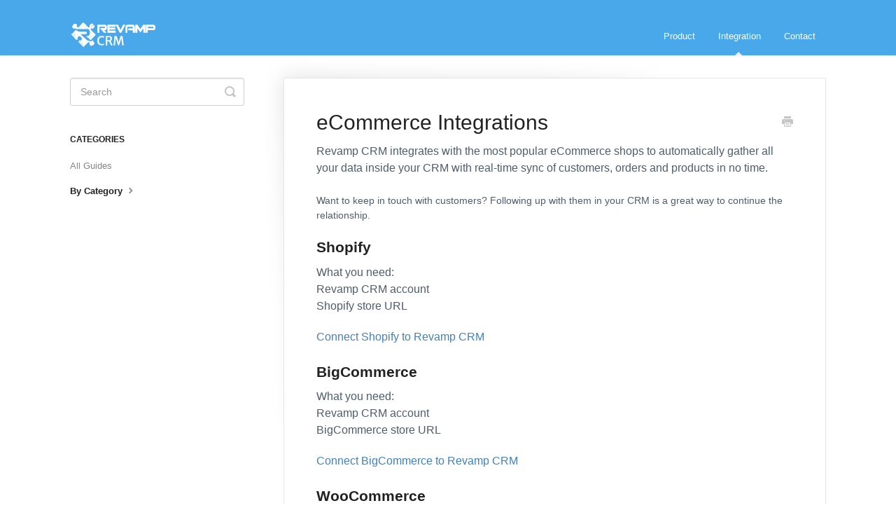

--- FILE ---
content_type: text/html; charset=utf-8
request_url: https://docs.revampcrm.com/article/263-ecommerce
body_size: 3391
content:


<!DOCTYPE html>
<html>
    
<head>
    <meta charset="utf-8"/>
    <title>eCommerce Integrations - Revamp CRM Knowledge Base</title>
    <meta name="viewport" content="width=device-width, maximum-scale=1"/>
    <meta name="apple-mobile-web-app-capable" content="yes"/>
    <meta name="format-detection" content="telephone=no">
    <meta name="description" content="Revamp CRM integrates with the most popular eCommerce shops to automatically gather all your data inside your CRM with real-time sync of customers, orders and p"/>
    <meta name="author" content="Revamp Apps"/>
    <link rel="canonical" href="https://docs.revampcrm.com/article/263-ecommerce"/>
    
        
   
            <meta name="twitter:card" content="summary"/>
            <meta name="twitter:title" content="eCommerce Integrations" />
            <meta name="twitter:description" content="Revamp CRM integrates with the most popular eCommerce shops to automatically gather all your data inside your CRM with real-time sync of customers, orders and p"/>


    

    
        <link rel="stylesheet" href="//d3eto7onm69fcz.cloudfront.net/assets/stylesheets/launch-1768680031966.css">
    
    <style>
        body { background: #ffffff; }
        .navbar .navbar-inner { background: #49a8ea; }
        .navbar .nav li a, 
        .navbar .icon-private-w  { color: #ffffff; }
        .navbar .brand, 
        .navbar .nav li a:hover, 
        .navbar .nav li a:focus, 
        .navbar .nav .active a, 
        .navbar .nav .active a:hover, 
        .navbar .nav .active a:focus  { color: #ffffff; }
        .navbar a:hover .icon-private-w, 
        .navbar a:focus .icon-private-w, 
        .navbar .active a .icon-private-w, 
        .navbar .active a:hover .icon-private-w, 
        .navbar .active a:focus .icon-private-w { color: #ffffff; }
        #serp-dd .result a:hover,
        #serp-dd .result > li.active,
        #fullArticle strong a,
        #fullArticle a strong,
        .collection a,
        .contentWrapper a,
        .most-pop-articles .popArticles a,
        .most-pop-articles .popArticles a:hover span,
        .category-list .category .article-count,
        .category-list .category:hover .article-count { color: #4381b5; }
        #fullArticle, 
        #fullArticle p, 
        #fullArticle ul, 
        #fullArticle ol, 
        #fullArticle li, 
        #fullArticle div, 
        #fullArticle blockquote, 
        #fullArticle dd, 
        #fullArticle table { color:#4f5d6b; }
    </style>
    
        <link rel="stylesheet" href="//s3.amazonaws.com/helpscout.net/docs/assets/5c0f793804286304a71d39b7/attachments/5ce722492c7d3a32d2a4be83/customCSS.css">
    
    <link rel="apple-touch-icon-precomposed" href="//d3eto7onm69fcz.cloudfront.net/assets/ico/touch-152.png">
    <link rel="shortcut icon" type="image/png" href="//d33v4339jhl8k0.cloudfront.net/docs/assets/5c0f793804286304a71d39b7/images/5c1b6a7804286304a71d91cf/RevampCRM-icon32b.png">
    <!--[if lt IE 9]>
    
        <script src="//d3eto7onm69fcz.cloudfront.net/assets/javascripts/html5shiv.min.js"></script>
    
    <![endif]-->
    
        <script type="application/ld+json">
        {"@context":"https://schema.org","@type":"WebSite","url":"https://docs.revampcrm.com","potentialAction":{"@type":"SearchAction","target":"https://docs.revampcrm.com/search?query={query}","query-input":"required name=query"}}
        </script>
    
        <script type="application/ld+json">
        {"@context":"https://schema.org","@type":"BreadcrumbList","itemListElement":[{"@type":"ListItem","position":1,"name":"Revamp CRM Knowledge Base","item":"https://docs.revampcrm.com"},{"@type":"ListItem","position":2,"name":"Integration","item":"https://docs.revampcrm.com/collection/34-integration"},{"@type":"ListItem","position":3,"name":"eCommerce Integrations","item":"https://docs.revampcrm.com/article/263-ecommerce"}]}
        </script>
    
    
</head>
    
    <body>
        
<header id="mainNav" class="navbar">
    <div class="navbar-inner">
        <div class="container-fluid">
            <a class="brand" href="/">
            
                
                    <img src="//d33v4339jhl8k0.cloudfront.net/docs/assets/5c0f793804286304a71d39b7/images/5c2e0de104286304a71dd66b/RevampCRM-logo-100w2.png" alt="Revamp CRM Knowledge Base" width="122" height="37">
                

            
            </a>
            
                <button type="button" class="btn btn-navbar" data-toggle="collapse" data-target=".nav-collapse">
                    <span class="sr-only">Toggle Navigation</span>
                    <span class="icon-bar"></span>
                    <span class="icon-bar"></span>
                    <span class="icon-bar"></span>
                </button>
            
            <div class="nav-collapse collapse">
                <nav role="navigation"><!-- added for accessibility -->
                <ul class="nav">
                    
                    
                        
                            <li  id="product"><a href="/collection/4-product">Product  <b class="caret"></b></a></li>
                        
                            <li  class="active"  id="integration"><a href="/collection/34-integration">Integration  <b class="caret"></b></a></li>
                        
                    
                    
                        <li id="contact"><a href="#" class="contactUs" onclick="window.Beacon('open')">Contact</a></li>
                        <li id="contactMobile"><a href="#" class="contactUs" onclick="window.Beacon('open')">Contact</a></li>
                    
                </ul>
                </nav>
            </div><!--/.nav-collapse -->
        </div><!--/container-->
    </div><!--/navbar-inner-->
</header>
        <section id="contentArea" class="container-fluid">
            <div class="row-fluid">
                <section id="main-content" class="span9">
                    <div class="contentWrapper">
                        
    
    <article id="fullArticle">
        <h1 class="title">eCommerce Integrations</h1>
    
        <a href="javascript:window.print()" class="printArticle" title="Print this article" aria-label="Print this Article"><i class="icon-print"></i></a>
        <p>Revamp CRM integrates with the most popular eCommerce shops to automatically gather all your data inside your CRM with real-time sync of customers, orders and products in no time.</p>
<div>
 Want to keep in touch with customers? Following up with them in your CRM is a great way to continue the relationship.
</div>
<h3>Shopify</h3>
<p>What you need: <br> Revamp CRM account <br> Shopify store URL</p>
<p><a href="https://www.revampcrm.com/ecommerce-crm-for-shopify-bigcommerce-woocommerce/">Connect Shopify to Revamp CRM</a><br></p>
<h3>BigCommerce</h3>
<p>What you need: <br> Revamp CRM account <br> BigCommerce&nbsp;store URL</p>
<p><a href="https://www.revampcrm.com/ecommerce-crm-for-shopify-bigcommerce-woocommerce/">Connect BigCommerce to Revamp CRM</a><br></p>
<h3>WooCommerce</h3>
<p>What you need: <br> Revamp CRM account <br> WooCommerce store URL</p>
<p><a href="https://www.revampcrm.com/ecommerce-crm-for-shopify-bigcommerce-woocommerce/">Connect WooCommerce to Revamp CRM</a><br></p>
<h3>Magento</h3>
<p>What you need: <br> Revamp CRM account <br> Magento account</p>
<p><a href="https://www.revampcrm.com/revamp-crm-magento-integration/">Connect Magento to Revamp CRM</a><br> <a href="https://zapier.com/apps/revamp-crm/integrations/magento">Setup Magento on Zapier</a></p>
<h3></h3>
    </article>
    

    <section class="articleFoot">
    
        <i class="icon-contact"></i>
        <p class="help">Still need help?
            <a id="sbContact" href="#" class="contactUs" onclick="window.Beacon('open')">Contact Us</a>
            <a id="sbContactMobile" href="#" class="contactUs" onclick="window.Beacon('open')">Contact Us</a>
        </p>
    

    <time class="lu" datetime=2019-07-10 >Last updated on July 10, 2019</time>
    </section>

                    </div><!--/contentWrapper-->
                    
                </section><!--/content-->
                <aside id="sidebar" class="span3">
                 

<form action="/search" method="GET" id="searchBar" class="sm" autocomplete="off">
    
                    <input type="hidden" name="collectionId" value="5c10d9592c7d3a31944f05ed"/>
                    <input type="text" name="query" title="search-query" class="search-query" placeholder="Search" value="" aria-label="Search" />
                    <button type="submit">
                        <span class="sr-only">Toggle Search</span>
                        <i class="icon-search"></i>
                    </button>
                    <div id="serp-dd" style="display: none;" class="sb">
                        <ul class="result">
                        </ul>
                    </div>
                
</form>

                
                    <h3>Categories</h3>
                    <ul class="nav nav-list">
                    
                        
                            <li ><a href="/category/109-integrations">All Guides  <i class="icon-arrow"></i></a></li>
                        
                    
                        
                            <li  class="active" ><a href="/category/275-integrations-by-category">By Category  <i class="icon-arrow"></i></a></li>
                        
                    
                    </ul>
                
                </aside><!--/span-->
            </div><!--/row-->
            <div id="noResults" style="display:none;">No results found</div>
            <footer>
                

<p>&copy;
    
        Revamp Apps
    
    2026. <span>Powered by <a rel="nofollow noopener noreferrer" href="https://www.helpscout.com/docs-refer/?co=Revamp+Apps&utm_source=docs&utm_medium=footerlink&utm_campaign=Docs+Branding" target="_blank">Help Scout</a></span>
    
        
    
</p>

            </footer>
        </section><!--/.fluid-container-->
        
            

<script id="beaconLoader" type="text/javascript">!function(e,t,n){function a(){var e=t.getElementsByTagName("script")[0],n=t.createElement("script");n.type="text/javascript",n.async=!0,n.src="https://beacon-v2.helpscout.net",e.parentNode.insertBefore(n,e)}if(e.Beacon=n=function(t,n,a){e.Beacon.readyQueue.push({method:t,options:n,data:a})},n.readyQueue=[],"complete"===t.readyState)return a();e.attachEvent?e.attachEvent("onload",a):e.addEventListener("load",a,!1)}(window,document,window.Beacon||function(){});</script>
<script type="text/javascript">window.Beacon('init', '818f19bb-bc94-403d-a687-d023c8054eca')</script>

<script type="text/javascript">
    function hashChanged() {
        var hash = window.location.hash.substring(1); 
        if (hash === 'contact') {
            window.Beacon('open')
        }
    }

    if (window.location.hash) {
        hashChanged()
    }

    window.onhashchange = function () {
        hashChanged()
    }

    window.addEventListener('hashchange', hashChanged, false);

</script>

        
        
    <script src="//d3eto7onm69fcz.cloudfront.net/assets/javascripts/app4.min.js"></script>

<script>
// keep iOS links from opening safari
if(("standalone" in window.navigator) && window.navigator.standalone){
// If you want to prevent remote links in standalone web apps opening Mobile Safari, change 'remotes' to true
var noddy, remotes = false;
document.addEventListener('click', function(event) {
noddy = event.target;
while(noddy.nodeName !== "A" && noddy.nodeName !== "HTML") {
noddy = noddy.parentNode;
}

if('href' in noddy && noddy.href.indexOf('http') !== -1 && (noddy.href.indexOf(document.location.host) !== -1 || remotes)){
event.preventDefault();
document.location.href = noddy.href;
}

},false);
}
</script>
        
    </body>
</html>




--- FILE ---
content_type: text/css
request_url: https://s3.amazonaws.com/helpscout.net/docs/assets/5c0f793804286304a71d39b7/attachments/5ce722492c7d3a32d2a4be83/customCSS.css
body_size: 4026
content:
body {
       font-family: 'Aktiv Grotesk', "Helvetica Neue" , Helvetica, Arial, sans-serif;

     }

#fullArticle p {
    font-size: 16px;
}

#fullArticle li {
    font-size: 16px;
    font-weight: 400 !important;
}

#docsSearch{
	    background-color: #49a8ea;

}

#searchBar button:hover
{
	    background: #48789a;
}
#docsSearch h1 {
    
    font-family: Georgia;
	color:#fff;
}
#category-252{ 
    background: url(https://res.cloudinary.com/dsewsbnqf/image/upload/v1547555095/4-2.png) no-repeat center 100% / cover;
    background-size: 17%;
    background-position-y: 9px;
    padding-top: 5%;
}

.category:hover{
	border-color:#77c5bd;
}
#category-236{ 
    background: url(https://res.cloudinary.com/dsewsbnqf/image/upload/v1547555081/2_1.png) no-repeat center 100% / cover;
    background-size: 12%;
    background-position-y: 9px;
    padding-top: 5%;
}#category-103{ 
    background: url(https://res.cloudinary.com/dsewsbnqf/image/upload/v1547555095/1-2.png) no-repeat center 100% / cover;
    background-size: 12%;
    background-position-y: 9px;
    padding-top: 5%;
}#category-109{ 
    background: url(https://res.cloudinary.com/dsewsbnqf/image/upload/v1547555095/14-2.png) no-repeat center 100% / cover;
    background-size: 12%;
    background-position-y: 9px;
    padding-top: 5%;
}#category-240{ 
    background: url(https://res.cloudinary.com/dsewsbnqf/image/upload/v1547555096/13-2.png) no-repeat center 100% / cover;
    background-size: 17%;
    background-position-y: 9px;
    padding-top: 5%;
}#category-239{ 
    background: url(https://res.cloudinary.com/dsewsbnqf/image/upload/v1547555095/12-2.png) no-repeat center 100% / cover;
    background-size: 17%;
    background-position-y: 9px;
    padding-top: 5%;
}#category-251{ 
    background: url(https://res.cloudinary.com/dsewsbnqf/image/upload/v1547555095/9-2.png) no-repeat center 100% / cover;
    background-size: 17%;
    background-position-y: 9px;
    padding-top: 5%;
}#category-237{ 
    background: url(https://res.cloudinary.com/dsewsbnqf/image/upload/v1547555095/10-2.png) no-repeat center 100% / cover;
    background-size: 17%;
    background-position-y: 9px;
    padding-top: 5%;
}#category-106{ 
    background: url(https://res.cloudinary.com/dsewsbnqf/image/upload/v1547555095/11-2.png) no-repeat center 100% / cover;
    background-size: 17%;
    background-position-y: 9px;
    padding-top: 5%;
}#category-111{ 
    background: url(https://res.cloudinary.com/dsewsbnqf/image/upload/v1547555081/8.png) no-repeat center 100% / cover;
    background-size: 17%;
    background-position-y: 9px;
    padding-top: 5%;
}#category-100{ 
    background: url(https://res.cloudinary.com/dsewsbnqf/image/upload/v1547558934/7-4.png) no-repeat center 100% / cover;
    background-size: 17%;
    background-position-y: 9px;
    padding-top: 5%;
}#category-10{ 
    background: url(https://res.cloudinary.com/dsewsbnqf/image/upload/v1547555081/6.png) no-repeat center 100% / cover;
    background-size: 17%;
    background-position-y: 9px;
    padding-top: 5%;
}#category-241{ 
    background: url(https://res.cloudinary.com/dsewsbnqf/image/upload/v1547555081/5.png) no-repeat center 100% / cover;
    background-size: 17%;
    background-position-y: 9px;
    padding-top: 5%;
}#category-101{ 
    background: url(https://res.cloudinary.com/dsewsbnqf/image/upload/v1547555095/3-2.png) no-repeat center 100% / cover;
    background-size: 17%;
    background-position-y: 9px;
    padding-top: 5%;
}










#fullArticle li {
    font-weight: 100;
}













@media (max-width: 750px) {
  
#category-252 ,#category-236,#category-103,#category-109,#category-240,#category-239,#category-251,#category-237,#category-106,#category-111,#category-100,#category-10
,#category-241 ,#category-101{ 
   
    padding-top: 14%;
	background-size:17%;
}


  
}

#FullArticle-Size {
font-weight: 100 !important;}